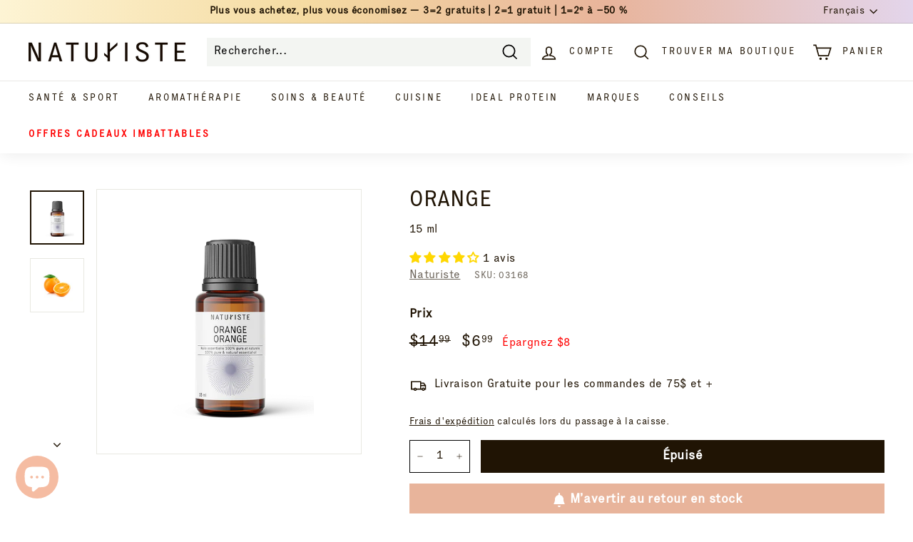

--- FILE ---
content_type: application/javascript; charset=utf-8
request_url: https://searchanise-ef84.kxcdn.com/templates.4I6w7H1S6w.js
body_size: 2844
content:
Searchanise=window.Searchanise||{};Searchanise.templates={Platform:'shopify',StoreName:'Naturiste',AutocompleteLayout:'multicolumn_new',AutocompleteStyle:'ITEMS_MULTICOLUMN_LIGHT_NEW',AutocompleteShowProductCode:'N',AutocompleteShowMoreLink:'Y',AutocompleteIsMulticolumn:'Y',AutocompleteTemplate:'<div class="snize-ac-results-content"><div class="snize-results-html" style="cursor:auto;" id="snize-ac-results-html-container"></div><div class="snize-ac-results-columns"><div class="snize-ac-results-column"><ul class="snize-ac-results-list" id="snize-ac-items-container-1"></ul><ul class="snize-ac-results-list" id="snize-ac-items-container-2"></ul><ul class="snize-ac-results-list" id="snize-ac-items-container-3"></ul><ul class="snize-ac-results-list snize-view-all-container"></ul></div><div class="snize-ac-results-column"><ul class="snize-ac-results-multicolumn-list" id="snize-ac-items-container-4"></ul></div></div></div>',AutocompleteMobileTemplate:'<div class="snize-ac-results-content"><div class="snize-mobile-top-panel"><div class="snize-close-button"><button type="button" class="snize-close-button-arrow"></button></div><form action="#" style="margin: 0px"><div class="snize-search"><input id="snize-mobile-search-input" autocomplete="off" class="snize-input-style snize-mobile-input-style"></div><div class="snize-clear-button-container"><button type="button" class="snize-clear-button" style="visibility: hidden"></button></div></form></div><ul class="snize-ac-results-list" id="snize-ac-items-container-1"></ul><ul class="snize-ac-results-list" id="snize-ac-items-container-2"></ul><ul class="snize-ac-results-list" id="snize-ac-items-container-3"></ul><ul id="snize-ac-items-container-4"></ul><div class="snize-results-html" style="cursor:auto;" id="snize-ac-results-html-container"></div><div class="snize-close-area" id="snize-ac-close-area"></div></div>',AutocompleteItem:'<li class="snize-product ${product_classes}" data-original-product-id="${original_product_id}" id="snize-ac-product-${product_id}"><a href="${autocomplete_link}" class="snize-item" draggable="false"><div class="snize-thumbnail"><img src="${image_link}" class="snize-item-image ${additional_image_classes}" alt="${autocomplete_image_alt}"></div><span class="snize-title">${title}</span><span class="snize-description">${description}</span>${autocomplete_product_code_html}${autocomplete_product_attribute_html}${autocomplete_prices_html}${reviews_html}<div class="snize-labels-wrapper">${autocomplete_in_stock_status_html}${autocomplete_product_discount_label}${autocomplete_product_tag_label}${autocomplete_product_custom_label}</div></a></li>',AutocompleteMobileItem:'<li class="snize-product ${product_classes}" data-original-product-id="${original_product_id}" id="snize-ac-product-${product_id}"><a href="${autocomplete_link}" class="snize-item"><div class="snize-thumbnail"><img src="${image_link}" class="snize-item-image ${additional_image_classes}" alt="${autocomplete_image_alt}"></div><div class="snize-product-info"><span class="snize-title">${title}</span><span class="snize-description">${description}</span>${autocomplete_product_code_html}${autocomplete_product_attribute_html}<div class="snize-ac-prices-container">${autocomplete_prices_html}</div><div class="snize-labels-wrapper">${autocomplete_in_stock_status_html}${autocomplete_product_discount_label}${autocomplete_product_tag_label}${autocomplete_product_custom_label}</div>${reviews_html}</div></a></li>',AutocompleteShowInStockStatus:'Y',LabelAutocompleteSuggestions:'Suggestions populaires',LabelAutocompleteProducts:'Catégories',LabelAutocompleteMoreProducts:'Voir tous [count] articles',LabelAutocompleteNothingFound:'Désolé, rien trouvé pour [search_string].',LabelAutocompleteMobileSearchInputPlaceholder:'Cherchez dans notre magasin...',LabelStickySearchboxInputPlaceholder:'Que cherchez-vous ?',LabelAutocompleteInStock:'En stock',LabelAutocompletePreOrder:'',LabelAutocompleteOutOfStock:'En rupture de stock',LabelAutocompleteFrom:'De',LabelAutocompleteSku:'SKU',LabelAutocompleteMore:'Plus',LabelAutocompleteNoSearchQuery:'Tapez quelque chose au-dessus pour commencer la recherche...',LabelAutocompleteNoSuggestionsFound:'Aucune suggestion n\'a été trouvée',LabelAutocompleteNoCategoriesFound:'Aucune catégorie n\'a été trouvée',LabelAutocompleteNoPagesFound:'Aucune page n\'a été trouvée',LabelAutocompleteTypeForResults:'Commencez à taper pour obtenir des résultats de recherche',LabelAutocompleteResultsFound:'Affichage de [count] les résultats de',LabelAutocompleteDidYouMean:'Vous voulez dire: [suggestions]?',LabelAutocompletePopularSuggestions:'Découvrez quelques-unes de ces recherches populaires: [suggestions]',LabelAutocompleteSeeAllProducts:'Voir tous les produits',LabelAutocompleteNumReviews:'[count] avis',LabelAutocompleteZeroPriceText:'Contactez nous pour le prix',LabelAutocompleteProductDiscountText:'[discount]% réduction',ResultsShow:'Y',ResultsStyle:'RESULTS_BIG_PICTURES_NEW',LabelResultsProductDiscountText:'[discount]% réduction',LabelResultsSortBy:'Trier par',LabelResultsSortRelevance:'Pertinence',LabelResultsSortTitleAsc:'Titre : A-Z',LabelResultsSortTitleDesc:'Titre : Z-A',LabelResultsSortCreatedDesc:'Date: Du nouveau à l\'ancien',LabelResultsSortCreatedAsc:'Date: De l\'ancien au nouveau',LabelResultsSortPriceAsc:'Prix : Du plus bas au plus haut',LabelResultsSortPriceDesc:'Prix : du plus haut au plus bas',LabelResultsSortDiscountDesc:'Réduction: High to Low',LabelResultsSortRatingAsc:'Classement: Low to High',LabelResultsSortRatingDesc:'Classement: High to Low',LabelResultsSortTotalReviewsAsc:'Total des commentaires: De bas à haut',LabelResultsSortTotalReviewsDesc:'Total des commentaires: Du haut vers le bas',LabelResultsBestselling:'Meilleures vendeurs',LabelResultsFeatured:'En vedette :',LabelResultsNoReviews:'Aucun commentaire',ShowBestsellingSorting:'Y',ShowDiscountSorting:'Y',LabelResultsTabCategories:'Catégories',LabelResultsTabProducts:'Produits',LabelResultsFound:'Afficher [count] les résultats de "[search_string]"',LabelResultsFoundWithoutQuery:'Afficher les résultats du [count]',LabelResultsNothingFound:'Rien trouvé pour [search_string]',LabelResultsNothingFoundWithoutQuery:'Rien trouvé',LabelResultsNothingFoundSeeAllCatalog:'Votre recherche "[search_string]" ne correspond à aucun résultat. Regardez [link_catalog_start]autres articles dans notre magasin[link_catalog_end]',LabelResultsNumReviews:'[count] avi(s)',LabelResultsDidYouMean:'Vous voulez dire: [suggestions]?',LabelResultsFilters:'Filtres',LabelResultsFrom:'De',LabelResultsInStock:'En stock',LabelResultsPreOrder:'Pré-commande',LabelResultsOutOfStock:'En rupture de stock',LabelResultsSku:'SKU',LabelResultsZeroPriceText:'Contactez nous pour le prix',LabelResultsAddToCart:'Ajouter au panier',LabelResultsViewProduct:'Voir le produit',LabelResultsQuickView:'Aperçu Rapide',LabelResultsViewFullDetails:'Voir tous les détails',LabelResultsQuantity:'Quantité',LabelResultsViewCart:'Voir le panier',LabelResultsShowProducts:'Afficher les produits [count]',LabelResultsResetFilters:'Réinitialiser les filtres',LabelResultsApplyFilters:'Terminé',LabelResultsSelectedFilters:'[count] sélectionné',LabelResultsBucketsShowMore:'Afficher plus',LabelResultsInfiniteScrollingLoadMore:'Afficher plus',LabelResultsPaginationPreviousPage:'← Précédent',LabelResultsPaginationNextPage:'Suivant →',LabelResultsPaginationCurrentPage:'[page] de [total_pages]',Translations:{"en":{"LabelAutocompleteSuggestions":"Popular suggestions","LabelAutocompleteCategories":"Categories","LabelAutocompletePages":"Pages","LabelAutocompleteProducts":"Products","LabelAutocompleteSku":"SKU","LabelAutocompleteFrom":"From","LabelAutocompleteMore":"More","LabelAutocompleteProductAttributeTitle":"","LabelAutocompleteInStock":"En stock","LabelAutocompletePreOrder":"Pre-Order","LabelAutocompleteOutOfStock":"Out of stock","LabelAutocompleteProductDiscountText":"[discount]% discount","LabelAutocompleteZeroPriceText":"Zero price text","LabelStickySearchboxInputPlaceholder":"Que cherchez-vous ?","LabelAutocompleteMoreProducts":"Voir tous [count] articles","LabelAutocompleteNothingFound":"D\u00e9sol\u00e9, rien trouv\u00e9 pour [search_string].","LabelAutocompleteNoSuggestionsFound":"Aucune suggestion n\\'a \u00e9t\u00e9 trouv\u00e9e","LabelAutocompleteNoCategoriesFound":"Aucune cat\u00e9gorie n\\'a \u00e9t\u00e9 trouv\u00e9e","LabelAutocompleteNoPagesFound":"Aucune page n\\'a \u00e9t\u00e9 trouv\u00e9e","LabelAutocompleteTypeForResults":"Commencez \u00e0 taper pour obtenir des r\u00e9sultats de recherche","LabelAutocompleteResultsFound":"Affichage de [count] les r\u00e9sultats de ","LabelAutocompleteDidYouMean":"Vous voulez dire: [suggestions]?","LabelAutocompletePopularSuggestions":"D\u00e9couvrez quelques-unes de ces recherches populaires: [suggestions]","LabelAutocompleteSeeAllProducts":"Voir tous les produits","LabelAutocompleteNumReviews":"[count] avis","LabelAutocompleteSearchInputPlaceholder":"","LabelAutocompleteMobileSearchInputPlaceholder":"Cherchez dans notre magasin...","LabelAutocompleteNoSearchQuery":"Tapez quelque chose au-dessus pour commencer la recherche...","LabelResultsSku":"SKU","LabelResultsInStock":"In stock","LabelResultsPreOrder":"Pre-order","LabelResultsOutOfStock":"Out of stock","LabelResultsViewProduct":"View product","LabelResultsFrom":"From","LabelResultsProductAttributeTitle":"","LabelResultsShowProducts":"Show products [count]","LabelResultsResetFilters":"Reset filters","LabelResultsApplyFilters":"Apply filters","LabelResultsSelectedFilters":"[count] Selected filters","LabelResultsBucketsShowMore":"Show more","LabelResultsInfiniteScrollingLoadMore":"Show more","LabelResultsProductDiscountText":"[discount]% Discount","LabelResultsZeroPriceText":"Zero price text","LabelResultsNoReviews":"No reviews","LabelResultsSortBy":"Sort by","LabelResultsSortRelevance":"Relevance","LabelResultsSortTitleAsc":"Title : A-Z","LabelResultsSortTitleDesc":"Title : Z-A","LabelResultsSortPriceAsc":"Price: Low to High","LabelResultsSortPriceDesc":"Price: High to Low","LabelResultsSortDiscountDesc":"Discount: High to Low","LabelResultsSortCreatedDesc":"Date: New to Old","LabelResultsSortCreatedAsc":"Date: Old to New","LabelResultsSortRatingDesc":"Rating: High to Low","LabelResultsSortRatingAsc":"Rating: Low to High","LabelResultsSortTotalReviewsDesc":"Total reviews: High to Low","LabelResultsSortTotalReviewsAsc":"Total reviews: Low to High","LabelResultsBestselling":"Bestselling","LabelResultsFeatured":" Featured :","LabelResultsTabProducts":"Products","LabelResultsTabCategories":"Categories","LabelResultsTabPages":"Pages","LabelResultsFilters":"Filters","LabelResultsQuickView":"Quick view","LabelResultsViewFullDetails":"View full details","LabelResultsQuantity":"Quantity","LabelResultsAddToCart":"Add to cart","LabelResultsViewCart":"View cart","LabelResultsPaginationPreviousPage":"\u2190 Previous page","LabelResultsPaginationNextPage":"Next page \u2192","LabelResultsPaginationCurrentPage":"[page] de [total_pages]","LabelSeoTitle":"[search_request] - [store_name]","LabelSeoTitleFilters":"[filters] \/ [search_request] - [store_name]","LabelSeoDescription":"Shop [search_request] on [store_name]","LabelSeoDescriptionFilters":"Shop [search_request] [filters] on [store_name]","LabelResultsFoundWithoutQuery":"Afficher les r\u00e9sultats du [count]","LabelResultsFound":"Afficher [count] les r\u00e9sultats de \"[search_string]\"","LabelResultsNothingFoundWithoutQuery":"Rien trouv\u00e9","LabelResultsNothingFound":"Rien trouv\u00e9 pour [search_string]","LabelResultsDidYouMean":"Vous voulez dire: [suggestions]?","LabelResultsNothingFoundSeeAllCatalog":"Votre recherche \"[search_string]\" ne correspond \u00e0 aucun r\u00e9sultat. Regardez [link_catalog_start]autres articles dans notre magasin[link_catalog_end]","LabelResultsNumReviews":"[count] avi(s)"}},CategorySortingRule:"searchanise",ShopifyCurrency:'CAD',ShopifyMarketsSupport:'Y',ShopifyLocales:{"fr":{"locale":"fr","name":"French","primary":true,"published":true},"en":{"locale":"en","name":"English","primary":false,"published":true}}}

--- FILE ---
content_type: application/javascript; charset=utf-8
request_url: https://searchanise-ef84.kxcdn.com/preload_data.4I6w7H1S6w.js
body_size: 12942
content:
window.Searchanise.preloadedSuggestions=['huile essentielle','ideal proteine','ideal protein','cervalin nuit','vitamine d','le magnesium','huiles essentielles','cervalin jour','vitamine c','diffuseur huile essentielle','perte de poids','complexe b','neuro junior','huile de ricin','jimmy sevigny','vitamine e','super omega 3','chlorophyll liquide','collagene marin','cure detox','vitamine b','meno elle','humeur plus','huile de','multivitamines femmes','chardon marie','meno belle','produit pour la menopause','anxiété et stress','aloe vera','acti minceur','cellu lite','probiotique oral','supra collagene','argile verte','cla 1500mg','cure digestive','tdah enfant','savon barre','alo chloro','huile de jojoba','magnesium glycinate','diffuseur dhuile','curcuma turmeric','poudre proteine','charbon activé','thé vert','detoxification foie','huile essentiel','coupe faim','produits idéal proteine','système immunitaire','bio f','anti inflammatoire','maca femmes','multi vitamines','ongle cheveux peau','perte de poids rapide','beurre de karité','creatine monohydrate','ashwagandha regenerateur','tdah adulte','huile de coco','libido femme','cervalin enfant','rhume et grippe','atp lab','mobile plus','huile argan','collagène liquide','maca homme','vitamine b12','chlorophylle naturiste','enzymes digestives','cal mag','gin tonik','testosterone for men','multivitamines homme','acti minceur plus','huile amande douce','eau de rose','aloes buvable','concentration mémoire adulte','citrate de magnésium','pour le sommeil','supplément fer','castor oil','l carnitine','thé matcha en poudre','l glutamine','omega 3 concentré','spiruline poudre','ginkgo biloba','roll on','complex b','menthe poivrée','tea tree','huile origan','nova pharma','huile essentielle lavande','rhodiola rosea','eau florale','huile romarin','vitamine d3','neuro ps','biomel noni','produit en promotion','sel de bain','huile de romarin','formule 454 500ml','fer liquide','creme a main','cervalin nuit 500','cure foie','aliments verts','vitamin b','huile essentielle eucalyptus','perte de cheveux','gelée royale','proteine ideal proteine','naturi probio 50','libido pour hommes','gelée royale et ginseng','cerveau plus','crème à mains','savon soap works','boost d energie','fat burner','levure de bière','savon en barre','magnésium bisglycinate','sommeil et insomnie','vitamine a','gestion de poids','color soin','perte de poid','extrait de pépin de pamplemousse','sauge fémina','vitamine k','vinaigre de cidre de pomme','crème pour le visage','cheveux ongles et peau','huile de lin','vitamine zinc','infection urinaire','carnitine burner','enfant concentration','huile de romarin cheveux','huile de rose musquee','huile onagre','gomme de sapin','acide folique','huile de vitamine e','vitamin d','huile jojoba','anti stress','slim boost','probiotiques 21 milliards','huile ricin','créatine monohydratée','l theanine','citrate magnesium','pré ménopause','aliment vert','good protein','reduire cholesterol','anti cellulite','huile amande','huile de chanvre','radis noir','cure detoxifier','vitamine enfant','électrolytes baies','land art','huile d\'onagre','ideal proteine ideal proteine','crème visage','l arginine','shake de proteines','echinacee et grippe','camp camp','souris verte','sans gluten','pre workout','slim reset','huile essentiel eucalyptus','fleur de bach','the matcha','circulation sanguine','huile vitamine e','coenzyme q10','curcuma gingembre','huile d’argan','matcha collagen','teinture color soin','tribulus terrestris','produit pour','concentration enfant','whey protein isolate','toutes les huiles essentielles','echina immune','vert green','collagène en poudre','gel de silice','moringa bio','graine de lin','tout en un','tisane framboisier','vitamin c','capsule de','huile de graine de citrouille','phytobil phytobil','anxiete stress','calcium et vitamine d','savon de','ballonnements de ventre','bisglycinate de magnesium','essential oils','color et soins','gel douche','perte poids','lion\'s mane','foie et rein','santé hormonale femme','huile de castor','brûleur de graisse','tisane ortie','palmier nain','valéria nuit','humeur et energie','antioxydants et immunité','articulation joints','gestion du poids','cosse psyllium','melatonine 3 mg en capsules','ylang ylang','chlorure de magnésium','huile massage','huile eucalyptus','produits naturiste','shampoing cheveux','huile essentielle citron','vitamine b6','soin visage','millepertuis capsule','huile d\'argan','collagen marin','applicateur à bille','protéine végétale','chrome 500 mcg','prosta complex','viagreat sx','detox intestinale','capsule ail','creme solaire','shot collagène','psyllium en poudre','multi enzymes','passiflore valeriane','protéines en poudre','acide hyaluronique','calcium et magnesium','huile essentielle romarin','magnésium liquide','feuille de sene','huile de rose','huile coco','menopause elle','gain de masse','coffret huile essentielle','spiruline bleu','argile blanche','omega 3 enfant','huile d\'amande douce','orme rouge','de fenugrec','natural factors','protein powder','maux de tete','complexe phytosterols','ampoules rhume et grippe','go beanz','ideal proteines','l-theanine relaxation','griffe du diable','aloès vera','slim fit','detox foie','barre proteine','extra 11 plus','naturi probio','huile de noix de coco','énergie adulte','cannelle cinnamon','sel de mer','aroma diffuser','noix de coco','spiruline bio','chlorophylle liquide','produit pour dormir','canneberge capsules','huile de graines de citrouille','produit prostate','arbre a thé','testo trib 6000','clou de girofle','vitamine k2','la belle excuse','ginseng rouge','electrolytes proteine','huile rose musquee','rescue remedy','produit minceur','memo elle','concentration focus','pour hypertension','glycinate de magnésium','beta carotene','diffuseur dhuile essentielles','protéine en poudre','chasse moustiques','sirop toux','constipation ballonnements','laxa t','propolis abeille','aromatisant d\'eau','crème main','produit ménopause','go gummy','teinture cheveux','maca femme','douleurs articulations','varech de mer','substitut de repas','vinaigre de cidre','tea tree oil','weight loss','gel aloe vera','oregano oil','neuro adulte','huile cheveux','huile d’onagre','poudre de','clef des champs','de ricin','pour les yeux','black seed','melatonine liquide','huile de foie de morue','douleur musculaire','baume a levres','ashwagandha est','the sene','germe de blé','b complexe','sel mer morte','tisane silhouette','aide digestion','de magnesium','shampoo bar','dr bronner\'s','soap works','barres protéinées','artichaut santé du foie','hormones balance','acide citrique','isolat protéines','glucosamine avec collagen','huile d’amande douce','reflux gastrique','supplement phytosterol','produit de pissenlit','mini diffuseur','feuilles de séné','huile essentielle de','argile verte pour douleurs','urinade plus','fertilité femme','cholesterol product','garcinia cambogia','huile visage','parasites intestinaux','perdi max','vitamine b complexe','potassium citrate','chardon béni','senelax constipation','le magnesium glycinate','ail sans odeur','formule foie','mono elle','tisane stress','all in one','collagène marin poudre','beurre de cacao','huile de bourrache','rétention d\'eau','tisane sene','acide alpha-lipoïque','produit pour la constipation','argan oil','racine de pissenlit','lions mane','super collagene','bain moussant','huile végétale','arthro aide','baume pour les lèvres','vitamines c','neuro plus','gel aloes','aide sommeil','protect cell','lympho k','savon à main','bruleur dr graisse','nos bracelets','produits nettoyage','laxatif stimulant','shampoing oneka','omega 3 wild fish','griffe mobile','femme enceinte','retention deau','rhodiola concentration','creme collagene visage','floradix liquide','la valeriane','vitamine femme','magnesium citrate','whey protein','huile d\'origan','fit kit','huile essentielles','perdre du poid','huile de ricin bio','thé des bois','chrome chromium','graine de chia','toute en un','la sauge','huile de lavande','energy products','ail noir','multi vitamine','les huiles essentielles','deodorant sans aluminium','supplement de fibres','anxiété généralisée','peaux acnéiques','psyllium cosses','mauvaise haleine','supra collagen','alani nu','nutrition sportive','menthe poivré','tisane allaite maman','vitamine d3 k2','tisane pissenlit','camomille romaine','b complex','tisane hibiscus','huile de citrouille','lécithine de soya','extrait thé vert','ginkgo circul','tdah oméga 3','secheresse vaginale','l tyrosine','superfood greens','thé blanc','allergies saisonnières','glucosamine et chondroitine','huile lavande','huile d','racine de guimauve','complement de zinc','milk thistle','electrolytes zero','bleu de','vitamine enfants','ceripin plus','pression arterielle','achillé millefeuille','huile d’origan','joy plus','vitamine b1','savon dalan','produit pour depression','resveratrol 1000mg','melatonine enfant','thé de bain','gamme v','gestion poids','acide alpha lipoique','clé des champs','bach rescue','capsule de fer','bruleur graisse','huile olive','maca ginseng','anxiété enfant','vitamin a','tisane camomille','ampoules gintonik','inflammation intestinal','cla actif','fibres prébiotiques','the vert antioxydants','douce nuit','vitamin e','herbal tea','crème corps','testo trib','anti parasite','ongles et cheveux','eau de mer','huile essentielle ravintsara','poudre de proteine','mass gain','griffe de diable','huile essentielle vanille','creme pour le corps','color soins','chandelles soya','huile d’émeu','système nerveux','cure sante','huile de magnesium','glande thyroide','supplement pour','huile rose','mal de tete','mille pertuis','good proteine','a vogel','bracelet aroma','greens detox','vitamine d et k','tisane ashwagandha','menopause supplements','amande douce','acide aminé','herbe de blé','c quercetin','huile essentielle de menthe poivrée','eucalyptus citronnee','huile avocat','beurre de mangue','d3 k2','huile oregano','mass gainer','supplement iode','formule foie rein','sex actif','revitalisant cheveux','new roots','pate a dents','huile de ricin pour cheveux','champignons reishi','cure 1 et 2','lécithine de tournesol','rosemary oil','huile chanvre','huile essentielle de gaulthérie','beurre karite','jambes lourdes','romarin e','nettoyer le foie','produit pour erection','huile mct','essential oil','the et tisanes','perdiplus complexe','sérum visage','saw palmetto','citrulline malate','ashwagandha poudre','leniflex plus','semerex plus','sel de la mer morte','huile de calendula','chrome chromium for diabetes','huile pour le corps','cellulite anti-cellulite','huile noix de coco','vitamines d','tisane de','omega 3 1000 mg','perdi slim','jus aloe','jojoba oil','prenatal multivitamins','omega joy','sans sucre','protéine isolate sans saveur','huile d\'olive','bouteille melangeur','magnesium enfant','enzyme digestive','bio k','naturiste plus','produit perte de poids','huile castor','capsules de canneberge','soins des pieds','l lysine','vitamine c liquide','tonique cardio','perte de','produit sexuel','huile ravintsara','magnesium malate','cafeine comprime','tisane feuille de framboisier','savon alep','équilibre hormonal','huile de fenugrec','huile de massage','huile à massage','produit pour infection urinaire','aloe vera gel','savon lavande','calcium magnésium','aubier de tilleul','santé sexuel','coffret chakras','zinc et sélénium','savon a mains','colon detox','enfants tda/tdah','perdi kit','eau de rose biologique','tisane allaitement','inositol femme','huile de clou de girofle','zorah biocosmétiques','code promo','crème collagène','mousse de mer','proteine vanille','potassium zinc','senna laxative','seed oil','de potassium','huile romarin cheveux','protéine isolate chocolat','passion flower','bois de santal','produit naturel sommeil','huile d\'amande','huile de poisson','lactobacillus gasseri','citrate de potassium','citrus aurantium','dose de curcuma et gingembre','collagène marin en capsule','pollen d’abeille','sea most','viagreat-sx est','la clef des champs','mobil plus','rose musquee','estro control','almond oil','santé vaginale','le naturiste','huile d amande douce','eau florale de rose','menthe verte','magnesium l-threonine','energie anti stress','pour cheveux','pumpkin seed oil','bouffée de chaleur','gin tonic','system immunitaire','séné en feuille','produit pour estomac','roll on essential oils','fleur de','lutéine yeux','dalan olive','huile essentielle tea tree','jardin sucré','foret apaisante','brulure estomac','garden of life','boswellia serrata','cosses de psyllium','ampoule gelée royale','huile essentielle pamplemousse','dentifrice druide','savon corps','bonne humeur','thé et tisane','huile d’amande','huile sapin baumier','glutamine poudre','tout les produits','vitamine b2','pour solaire','vitamine b9','bromeline ananas','noyer noir','produit ip','haute pression','cire d abeille','aide e','fatigue mentale','huile donagre','h balance','diabetes type 2','prise de poids','gaufrette ideal protein','huile essentielle clou de girofle','burn x','poudre de betterave','insuffisance veineuse jambes','huile arbre a the','racine de réglisse','vitamine pour cheveux','malva verticillata','biotine mcg','vitamine b5','romarin a','savon de castille','extrait de de raisin','huile de camomille','huiles essentielle','miel de','acides amines','lemon balm','dalan d\'olive','savon main','chips protéine','le naturist','son de en capsule','pre entrainement','collagene marin de type 2','super omega-3','huile essentielle diffuseur','pumpkin seed','naturi probio 10','methyl folate','huile de need','lion mane','the unscented company','perdre du poids','teinture de','huile amande douce bio','chocolate protein','whey isolate','masque pour le visage','énergie boost','brule graisse','chardon marie bio','formule reins','sel bain','pain ideal proteines','bracelet energie','casse grippe','de cerise','amino acid','jambe lourde','proteine sans saveur','flore intestinale','savon huile olive','ideal pro','tisane menthe poivrée','douleur menstruations','roll on maux de tete','orme rouge en poudre','pour le foie','perte cheveux','bicarbonate de sodium','produit pour la peau sec','argile rose','arthrose genou','basilic sacré','gomme de sapin baumier','huile d origan','boisson protein','protein bar','chasse moustique','huile citrouille','mct oil','vitamines du complexe b','yummy sports','beta alanine','soupe proteine','vésicule biliaire','fleurs de bach','avalon organics','protéine isolate','isolat de protéine lactosérum','protein ideal','rose de mai','huile essentielle de sauge','natural factor','coconut oil','contre la haute pression','crème hydratante','produit ideal proteine','huile de cumin','creme pour','ashwagandha regenerateur 50ml','ballonnements gastro-intestinaux','capsule vide','support vision','protéine gain de masse','cell max','pure savon','cal mag plus','candida albicans','ginseng siberien','fer actif','maux de dos','tisane relaxation','rétention d’eau','nutri nac','tisane detoxiform','huile graine de citrouille','gomme sapin','collagène bovin','go krisp','go nutrition','sans lactose','hyperactivité junior','vitamines b','bougie soya','savon olive','vitamine b3','cervalin de jour','atp proteine','cheveux et ongles','multi femmes','vit d3','libido masculine','les oestrogènes','nettoyage de intestins','graines de lin','agar agar','huile damande','burner carnitine','huile bourrache','huile de carotte','au naturel','de soya','l citrulline','tisane laxative','huile tcm','jus vert','huiles essentielles synergie','fibres solubles','fertilité homme','savon glycerine','carte cadeau','color & soin','nettoyant visage','allaite maman','glycerine pure','huile pour cheveux','ongle et cheveux','iron supplements','cidre de pomme','extrait de','cafe vert','baume a levre','phen q','eau floral','super calm','sel de','poudre de cacao','radis noir et artichoke','barre ideal proteine','fish oil','cascara sagrada','huile poisson','huile noix coco','the framboisier','griffonia simplicifolia','vitamine b 12','rosehip oil','sauge sclaré','mandarine rouge','pollen abeille','pro biotique','huile de graine de','gelatine en poudre','omega 3 joy','brume immunité','diffuseur roseaux','huile d\'émeu','liver detox','charbon vegetale','tisane de melisse','remplacement repas','de molene','suku magnesium','sex active','soin cheveux','créatine capsule','douleur articulaire','propolis d’abeille','vitamines b12','glycine supplement','vitamine homme','iode en comprime','pépin de raisin','huile essentielle rose','hand cream','coffret cadeau','d mannose','jus aloes','extrait de pamplemousse','vega all in one','produits pour arthrose','chlorophylle concentre','multivitamine 50 ans et plus','lympho-k kami santé','appetite stimulant','coupe-faim dans','pousse des cheveux','mini diffuseur à suspendre','protéine lactosérum','huile de gaultherie','huile essentielle bio','echinacee grippe','vitamin d3','gel aloe','supplement pour de','st j','infusion racine de pissenlit','maux tete','ensemble soins visage','ortie piquante','ortie et','gingko biloba','tisane malva','savon castille','huile foie morue','genuine health','anti anxiete','algue marine','tisane thym','lotion pour le corps','h balance & support','huile menthe','suro breathe','mal de gorge','sel de mer morte','foie rein','chrome mcg','contour des yeux','collagene type 2','huile de lavande bio','stimul libido','huile essentielle the vert','huile pepin raisin','allo chloro','tisane pour','huile essentielle menthe poivrée','magnesium formule 454','nettoyant dégraissant','slippery elm','huile dargan','cire d\'abeille','huile essential','des champs','bundle détox','huiles essentielles de','graisse du','probiotique enfant','sommeil enfant','beet root powder','soap work','levure alimentaire','graines de','glucose control','vit c','kit slim reset','yerba mate','extrait de the vert','calmer anxiety','huile damande douce','ortie en feuilles','unscented company','vit d','supplement pour homme prostate','voie respiratoire','graines de citrouille','vessie hyperactive','glutathione capsule','sirop sans sucre','multivitamine enfant','matcha collagene','actée à grappes noires','silicium g','bouteille d\'eau','extrait de fraise','collagene curcuma','gua sha','mémoire concentration','pour cerveau','arnica montana','huile essentielle sapin','calcium et fer','coffret etat desprit','ideal protein products','vitamines enfants','sans gluten ideal protein','huile essentielle orange','crème pour les main','bcaa essentiels','shea butter','herbal plus','magnésium bisglycinate ou glycinate','tee trea','humeur ado','lavande vraie','proteine ideal','hormone elle','huile niaouli','attitude shampoing','sel epsom','système immunitaire enfant','proteine poudre','huile essentielle geranium','protéine de lactosérum','cell max igp','ampoule biomel','all max','nova pharma collagene','n-acétyl cystéine','c quercétine','huile de sesame','charbon active noix de coco','edamames grillés','pop corn','arthrose les os','huile de sapin','liquid iron','inhalateurs de transport','huile de margousier','sac en tissu','huile de cedre','ripped freak','maca femme plus','proteine whey','huile argan bio','lotion pour le corp','huile citronnelle','huile essentielle sauge','aide au sommeil','huile pour la peau','cetone de framboise','perte poids rapide','perte poid','huile camphre','produits pour dormir','bio b','dr bronner','huile émeu','criniere de lion','proteine sports','boisson énergie','huile de carthame','pour dormir','magnesium capsule','anti rides','beet root','5-hydroxytryptophane est','magnésium vitamine b','baume natural','emu oil','nettoyage du foie','les oreilles','protéine de riz','huile d onagre','spiruline en poudre','cycle menstruel','detox foie et reins','huile pamplemousse','vitamin e oil','carina organics','humeur enfants','sirop contre la toux','the detox naturel','creme musculaire','ensemble detox','thé bain','magnesium marin','collagène hydrolysé','support vision or','feuilles hibiscus','poudre de moringa biologique','dr bronners','argile blanche kaolin','sante sexuelle','huile essentiel romarin','anti nausee','hamamelis virginiana','diffuseur bota','supplément aliment vert','huile essentielle arbre à thé','multi vitamin','sirop minceur','shake proteine','masque visage','chlorella powder','graine de citrouille','argile verte cataplasme','proteine de lait','huile essentielle immunité','acide malique','anti oxydants','huile pin','color et soin','testosterone men','huile de chanvre biologique','protéines végétales complètes','digestion foie','baie de goji','creme de','ensemble bien-être','celu lite','cervalin jour et nuit','collagen supplements','pour vessie','diuretique the','proteine chocolat','de repas','stévia 100% pure','noix de','huile essentielle épinette noire','creme de riz','collagen liquide','activated charcoal','foie gras','hair loss','shampooing bio','jus de noni','the senna','choline et inositol','feuille de','omega actif','glycerine vegetale','gamme soins du visage','b complet','brulement d’estomac','huile de de citrouille','omega humeur plus','santé intestinale','super green','marronier d\'inde','moringa feuilles','huile de coconut','huile de chanvre biologique visage','sante sexuel homme','l\'huile de','spearmint tea','poudre de de collagene marin','bois de rose','aubépine biologique','organic traditions','multi femme','huile camomille','aromatherapie euca','vitamine d liquide','circulation sanguine jambes','aura huile','sea salt','racine de','bouillon d\'os','graine de','terre de','multi vitamine femme','druide gel douche','huile de cacao','pro bio 10','huile essentielle basilic','poudre de maca','face cream','magnesium en','essentiel oil','bois de','anti rhume','huile thé des bois','créatine x','produit nettoyant','huile essentielle verveine','huile lin','poudre de caroube','huile chakra','betaine hcl','soins visage','sapin baumier','huile coco bio','huile sesame','mal de dos','tisane digestiform','les smoothies','all in','produit pour aller a selle','capsules de','huile de thym','eau de bleuet','silice colloïdale','baume lèvre','produit diabète type 2','diffuseurs sphere','pepin de pamplemousse','lecitine de soja','les huiles','ph equilibre','cuir chevelu','creme corp','huile ail','protec cell','l-théanine sous','romarin huile','eau hydrogénée','huile de pépin de raisin','sana bouchées','green tea','yves rocher','all in one vanille','ensemble digestif','chocolat sans sucre','e oil','des sinusites','vitamine femme 50 ans','huiles essentielles ylang-ylang','nettoyer foie','oil of oregano','cod liver oil','cheveux ongle peau','bouffees de chaleur','pavot de','huile dorigan','turkey tail','citrate de sodium','produits perte de poids','inflammation articulations','radis noir cure 1','huile aroma','huile de 150 ml','huile de menthe','exfoliant corps','retention eau','tisane mélisse','blood pressure','niacine naturel','black oil','pro bites','protéine de petit lait','metabolisme accelerent','protéine vegan','supplement de fer','sweet almond oil','lip care','panax ginseng','super omega','coloration cheveux','huile de germe de ble','vitamine d 3','exfoliant visage','vitamine sisu','calme enfant','epinette noir','huile de foie de','cheveux ongles','eau de romarin','pain ideal','graines de chia','vitamine d enfant','relaxant musculaire','jus de bouleau','pour la perte de memoire','diurétique bouleau','diffuseur sans prise d\'alimentation','complex b liquide','brosse pour le corps','huile jojoba cheveux','anti ride','protein shakes','vit b','de sauge','capsule vinaigre cidre de pommes','multi homme','extrait artichaut','déodorant druide','skin care','inflammation dans le corps','protéine végétalienne','derma e','foie et reins','huile sauge','mémoire et concentration','capsule huile de lin','tisane guimauve','phyto med','huile essentielle camomille romaine','anis vert','huile oregan','xpn iso xtrem','gelé royale','collagène cheveux','restful sleep','huile essentielle bergamote','racine pissenlit','hair growth','bouffé de chaleur','stress fatigue','épinette noire','vitamine c et d','masque argile','huile d argan','acide ascorbique','hair oil','shampoo oneka','parfum ambiance','huile de noix','huiles essentielles citron','huile e','tisane curcuma gingembre','cervalin nuit promotions','huile essentielle lin','tisane gorge','supplément fer liquide','perdi plus','eucalyptus expectorant','vital proteins collagen peptides','l-arginine et l-citrulline','huile d’olive','stress relax mental','promotions slim-boost 2 pour 1','produit pour intestins','creme dalan','brain plus','diffuseur sans eau','mal de mer','thé noir','levure de','huile de moutarde','tendre câlin','gaz intestinal','popcorn au beurre','soin du visage','huile corps','huile vitamine c','magnesium oil','argile verte en poudre','zma zma','co enzyme q10','syndrome prémenstruel','savon d’alep','creme yeux','prosta complexe','resveratrol 100mg','les hémorroïdes','arthrite plus','bacopa monnieri','creme visage collagene','huile de thé','natural baume','beurre de','réglisse noir','huile melaleuca','transit intestinal','huile essentielle menthe','supra collagene aide pour la peau','huile de rose musquée du chili','vitamine e liquide','huile d\'avocat','peppermint oil','black cohosh','ultra flora','deficit attention','hydraste du canada','douleur genou','douleurs musculaires','colon cleansing','brulement estomac','diffuseur sans','o nature','lait protein','agar agar poudre','savon soap work','huile essentielle de lavande','barre de savon','ideal protein supplements','in time','citric oxide','gluten relief','super aliments','royal jelly','genius enfants','alpha lipoic acid','the soap works','vitamine c enfant','huile calendula','pour homme','tdah adulte jour','reine des pres','huile de graine de lin','eau proteines','multi vit iron fer','tisane antirhume','every man jack','chromium picolinate','pure nature','poire gingembre','tisane foie','infuser a the','cedre huile essentielle','multi hommes','congestion nasale','cayenne capsules','de cheveux','sunflower lecithin','oil rosemary','reflux gastro-intestinal','santé cardiovasculaire','toux persistent','savon mains','cervalin pour tdah','concentration enfants','iso xtrem','vitamine ail','masse musculaire','savon pour le corps','huile dargan pure','gut health','marjolaine huile','huile essentiels','collagène essentiel','bois de ho','système digestif','substitut repas','huile pour le visage','pépin pamplemousse','biotine collagene','bouteille shake','pousse de cheveux','huile de moringa','miel deucalyptus','l thiamine','tension arterielle','green beaver','méno pause','huile d’origan biologique','glucosamine et chondroitine msm','en poudre','sommeil profond','fatigue intenses','diffuseur elix','multivitamines enfants','tea sene','enzyme atp lab','programme détox','produit enfant','huile essentielle d','de transport','proteines isolat','huile essentielle coffret','huile encens','savon liquide','extra plus','alpha lipoique','cerise noire','creme collagen','b12 methylcobalamine mcg','diarrhée adulte','vitamine croissance','lavender essential oil','huile de raisin','vernis à ongles','vitamine pour les yeux','papaye enzymes','adaptogène exceptionnelle','st john’s wort','houblon biologiques','peau sec','licorice root','pierres précieuses','le magnesium à boire','alpha gpc','sea kelp','bouillon d os de poulet','am la','huile de camellia','apple cider','sisu vitamine','huile de coco fractionnee','sens bon','selenium 200 mcg','omega epa','teinture noir','adolescent humeur','produit anti-inflammatoire','gruau érable','cassis biologique','gomme de xanthane','creatine mono','stevia pur','anti age','électrolytes delta','vaporisateur produits','huile tea tree','glycine en poudre','ensemble beauté','multi vitamines enfants','psyllium husk','arbre de vie','algues vertes','belle excuse','stress et anxiété jour','huile essentielle thym','polyarthrite rhumatoïde','huile rosemary','la lavande','savon pour','cyperus rotundus','thé detox','huile magnesium','huile de tcm','la melisse','huile essentielle de romarin','cartilage de','produits minceur','farine de','diffuseurs huiles essentielles','l citruline','supplement de','santé digestive','huile menthe poivrée','go beans','huile de de','genius concentration','nature soins','produit pour la testosterone','stévia en poudre','supplement proteine','huile essentiel citron','l huile de ricin','diffuseur huile','lose weight','huiles essentielles biologiques','diffuseur huile essentiel','cervalin 500 ml','liver health formula','applicateur a bille menopause','maca en poudre','feuille de framboisier','ideale proteine','huiles essentielles menthe','coconut cult','jimmy go gummy framboise','echinacee grippe enfants','vitamine k2 mg','collagene poudre','vitamine k1','savon sans parfum','gel de douche','chaga biologique','color soin 5n','produit pour le cerveau','thé menthe','poudre proteines','cerveau nuit','lava lava','acid citric','chocolat chaud','chute cheveux','magnesium et potassium','de valeriane','huile essentielle de rose','the minceur','sel rose','l-carnitine tartrate','vitamins d','brume chasse-insectes','chandelle feu de','tisane immunité','bois de cèdre','les varices','crème mains','sureau sirop','cure détox du foie','huile essentiel de cypres','anti corps','cheveux ongles peau','huile de krill','dépression fréquente','l-carnitine 500 mg','glucosamine et','culture yogourt','chlorure magnésium','anti dépresseur','herbe de','huile carotte','jus aloe vera','huile fenugrec','chakra essentielle','le magnesium enfants','vitamin k','feuille d\'ortie','huile diffuseur','huile essentielle motivation','ulceres d estomac','stress b','huile essentielle gingembre','huile de citron','recuperation musculaire','multi enzyme','omega 3 gelule','omega enfant','douleur os','marron d’inde','soap & works','huile de foie morue','neuro junior 3 an','proteines naturiste','magnesium ou','sur les huiles','carrés croustillants vanille','molene respiratoire','l methionine','tisane gingembre','huile citron','huiles essentielles pour diffuseur','ester c','soin de la peau','articulations collagene','feuilles de','lion’s mane','ail ultra','collagene peptides','vegan proteins','insuffisance veineuse','diabetic type 2 et','huile de ricin corps','zinc now','inuline fibre','pure protein','tisane au','une désintoxication','dandelion roots','huile de menthe poivrée','patchouli possède','cal-mag plus','brix gel','huile essentielle yoga','hormone femme','applicateur e','extrait pamplemousse','onguent consoude','pollen de','joint care','spray articulation','huile vitamine','collagène 5000 mg','argile rouge','pépin raisin','huile de molène','cypress oil','eau de lavande','ginseng asiatique','poivre noir','test ph','extrait de pepin de raisin','trouble de l\'attention','groom huile a barbe','prendre du poids','color soin 4n','baume nettoyant','protein végétale','cire abeille','huile essentiel de','betterave en poudre','pin blanc','the du labrador','huile essentielle thé des bois','acetyl l carnitine','de graisse','huiles corps','baume exfoliant','citrouille huile','sauge bouffée de chaleur','minceur plus','huile essentielle synergie','produit pure','huile essentielle de geranium','medi t','eau florale lavande','pour la gorge','pour bébés','hormones balance menopause','cure digestif','huile banana','thé vert matcha','systeme urinaire','detox le foie','druide dentifrice','hair nails','naturel factor','tisane humeur plus','menstruations irrégulières','serum huile visage','menopause perte de','huile pour les cheveux','tisane passiflore','acide salicylique','calmer stress','eau de bouleau','aliments vert','gel cheveux','hibiscus the','coffret euca','chardon bénit','bkind vernis a ongles','boost energie','pour fer','l’huile spray','tout en un chocolat','zma magnesium','arbre thé','vente eclair','son de ble','contre la pression','eucalyptus globulus','huile de cypres','tisane rein','mélangeur pour protéine','k2 d3','acti slim plus','lait d or','tisane respiraform','huile sapin','shampoing barre','shampoing cheveux gras','barres proteins','huile essentielle camomille','huile demeu','nettoyage foie','santé du foie','huile bio','kit slim boost','chlorophylle liquide purifie','déodorant solide','ginseng panax','rhodiola rosea et','cure du foie','tisane digestion','huile d\'origan bio','bio flo 2','vitamines homme','vitamin enfant','diffuseur bahia','huile essentielle origan','savon d alep','iode en','suro sirop','sel marin','ideal proteine restreint','l-glutamine en','sauge huile','vitamine femme plus de 40 ans','bio flow','tisane verveine','huiles essentielles eucalyptus','trio slim','chlorure de potassium','andropause chez','diffuseur huile essentielles','collagene supra','diffuseur huiles','vitamine b liquide','poumons et sinus','shampoing solide','acti slim','multi vitamine homme','maux de ventre','estro g','fertility femme','gel d’aloès','acide alpha','poudre de proteines','acidité excessive','soin vitamine c','peau secheresse','de lin moulu','jus de','cheveux gras','multi vitamines femmes','silice de','super omega 3 enfant','cure foie et reins','pour enfants','tisane canneberge','sports proteines','fenugrec et','naturiste joints articulation','serum vitamine c','boo bamboo','detoxification foie-reins','collagen essentiel','liquid collagen','st francis','bio love','omega 3 humeur','huile essentielle ylang-ylang','aloe vera juice','fer flora','bougie cire','jour enfant','infusion ortie','savon naturel','moment present','magnesium et calcium','marshmallow root','citrate de magnesium poudre','trio minceur','omega-3 fournit','zinc picolinate','color soins 4n','organika collagene','poudre maca','eucalyptus radiata','tisane silhouette fraise goyave','de collagen','creme pieds','omega 3 liquide','depression saisonniere','rose de damas','aloex gel','magnesium chloride','gelée royal','huile gingembre','synergie yoga','sérotonine favorise','energy drink','lait de chèvre','maca poudre','dead sea salt','livre de','ox bile','produits menagers','fonction cognitive','huile abricot','bien etre','arginine citrulline','huile foie','huile the','huile orange','all naturist','vitamines et minéraux','tisane foie reins','protéine végétale chocolat naturiste','articulation douleur','ph vaginal','probites bouchées','groom crème','capsule de gélatine','huile essentiel en','l\'huile de ricin','believe protéine','tisane menthe','potassium iodine','go hop','aliment verts','produit pour la digestion','organic oil','protéine iso','active iron','the sauge','mega magnesium','rose hip oil','huile biologique','de yogourt','bio flo','produit pour constipation','can prev','chocolat noir','acide uriques','crème collagène yeux','rhume grippe','vitamine d2','roll-on sommeil','produit naturel','collagen powder','huile d hamamelis','cure detoxifiant','cernes yeux','gel énergétique','proteine de pois','vitamine calcium','kit slim','huile de girofle','metabolisme de base','argile en poudre','jouvence collagene','produit ménager','creme vitamine a','levure de riz rouge','spiruline capsules','collagène végétal','fleur orange','géranium huile','creme olive','huile de bain','probiotiques enfant','bouteille naturiste','savon barre lavande','gluten free','tout en un vanille','huile de noix coco','pine essential oil','vitamine complete','beurre de coco','proteines nature','banana oil','huile essentielle mandarine rouge','noel givré','bundle ménopause','focus formula','complexe de phytosterols','deodorant bicarbonate','eau de coconut','collagène visage','huile essentielle mandarine','les aliments verts','adrenal glands','douleurs aux jambes','collagene en','sulfate de magnesium','eclipse de','huile macadamia','de zinc','vitamin b12','fenouil graines','contour yeux collagene','collagene c','body cream','nez bouché','huile cedre','petitgrain bigarade','produit pour le foie','sel d\'epsom','produit ideal protein','protein isolate','bisglycinate magnesium','oil diffuser','ganoderma lucidum','tous vos produits','huile de lin capsule','collagene capsule','huile germe de ble','sel d’epsom','diffuseur deruta','collagen type 2','masque pour le visage en feuille','huile essentiel lavande','pine bark extract','chicory root','druide creme','luzerne capsules','tisane curcuma','balance hormonal','sel bleu','huile enfant','bracelet aurore','laurier huile','huile minerale','total detox','hydratant corps','primrose oil','arthrose dans les','huile de banana','huile essentielle genevrier','naturi soins','en capsule','vitamine et minéraux','ideal protei','savon e','charbon végétal activé','nutrition sportives','huile de graine','le pain','huile diffuseurs','immune synergy','collations ideal protein','meno elle promotion','protéiné sans gluten','melange e','sene lax','diffuseur aria','bonne mine','formula os','oil vitamin e','protein lactoserum','maux de tête huile essentielle','cervalin jour enfants','collations proteines','aphrodisiaque hommes','huile extrait pepin raisin','troubles digestifs','systeme immunity','vit b12','ribes nigrum','sachet de the','produit pour cholesterol','pointe aux','huile de vitamin c','proteine naturiste','baume e','proteine vegetal','huile foie de morue','supplement sportif','toutes huiles essentielles','coloration permanente','fleur de bac','produit naturiste','cervalin de nuit','isolat de lactosérum','savon dalan lavande','multivitamines femme','beurre de karité bio','jus proteine','sachet eau','foie reins','grenade barre','vitamines femme','huile de vitamine e naturelle','l’huile racine','patch pour','valerian et passiflore','thanh hoa','huile vanille','ideal p','calcium liquide','jus de prune','vitamines e','arbre de the','collagen en poudre','ultra homme','diffuseur voiture','bee propolis','ensemble cadeau','gingko circul','coffret par is','creme natural','huile de colza','delta charge','huile d’avocat','sachet de','grande camomille','potassium et magnesium','odeur forte','cresson huile','legumes verts','jus d\'ortie','naturi probio 50%','supplement cheveux','douleur dos','vitamine e en','creme douleur','feux sauvage','collagen 5000 glucosamine','cervalin nuit enfant','huile essentielle e','de chaleur','all greens','mal des transports','baume de','huile camellia','drastic casse grippe','sans fil','feuille framboisier','ginkgo biloba liquide','ça elle','curcuma et gingembre','herbal gem','protéine végétale vanille','journée spa','fleur d\'oranger','zinc l','gourganes grillées','huile de their','café protéine','poivre de cayenne','eye support','the laxatif','petit lait','capsules canneberge','cervalin tdah','magnesium glycinate chelate','diffuseur a roseaux'];